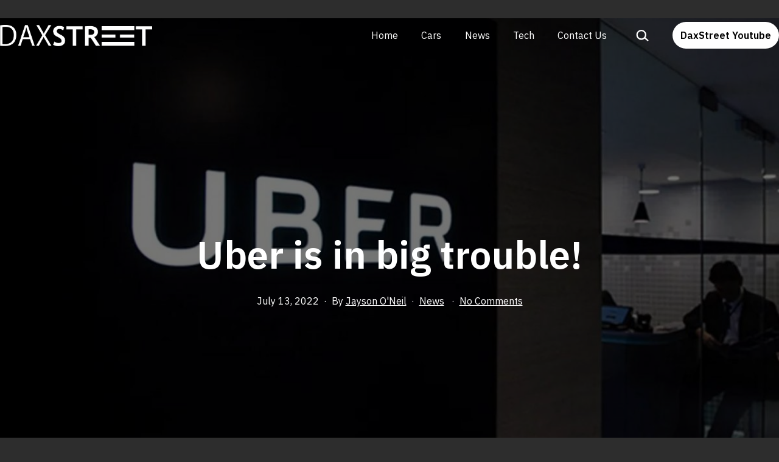

--- FILE ---
content_type: text/html; charset=UTF-8
request_url: https://daxstreet.com/news/84957/uber-is-in-big-trouble/
body_size: 18118
content:
<!doctype html>
<html lang="en-US" prefix="og: https://ogp.me/ns#" >
<head>
	<meta charset="UTF-8" />
	<meta name="viewport" content="width=device-width, initial-scale=1" />
	
<!-- Search Engine Optimization by Rank Math PRO - https://rankmath.com/ -->
<title>Uber is in big trouble! - DAX Street</title>
<meta name="description" content="The Cab service company &quot;Uber&quot; is hitting the headlines for playing a dirty game to pressure the politicians. The company&#039;s officials feel that violence"/>
<meta name="robots" content="follow, index, max-snippet:-1, max-video-preview:-1, max-image-preview:large"/>
<link rel="canonical" href="https://daxstreet.com/news/84957/uber-is-in-big-trouble/" />
<meta property="og:locale" content="en_US" />
<meta property="og:type" content="article" />
<meta property="og:title" content="Uber is in big trouble! - DAX Street" />
<meta property="og:description" content="The Cab service company &quot;Uber&quot; is hitting the headlines for playing a dirty game to pressure the politicians. The company&#039;s officials feel that violence" />
<meta property="og:url" content="https://daxstreet.com/news/84957/uber-is-in-big-trouble/" />
<meta property="og:site_name" content="DAX Street" />
<meta property="article:section" content="News" />
<meta property="og:updated_time" content="2024-03-07T08:51:31+08:00" />
<meta property="og:image" content="https://daxstreet.com/wp-content/uploads/2022/07/uber.jpg" />
<meta property="og:image:secure_url" content="https://daxstreet.com/wp-content/uploads/2022/07/uber.jpg" />
<meta property="og:image:width" content="1200" />
<meta property="og:image:height" content="800" />
<meta property="og:image:alt" content="uber" />
<meta property="og:image:type" content="image/jpeg" />
<meta property="article:published_time" content="2022-07-13T16:28:24+08:00" />
<meta property="article:modified_time" content="2024-03-07T08:51:31+08:00" />
<meta name="twitter:card" content="summary_large_image" />
<meta name="twitter:title" content="Uber is in big trouble! - DAX Street" />
<meta name="twitter:description" content="The Cab service company &quot;Uber&quot; is hitting the headlines for playing a dirty game to pressure the politicians. The company&#039;s officials feel that violence" />
<meta name="twitter:image" content="https://daxstreet.com/wp-content/uploads/2022/07/uber.jpg" />
<meta name="twitter:label1" content="Written by" />
<meta name="twitter:data1" content="Jayson O&#039;Neil" />
<meta name="twitter:label2" content="Time to read" />
<meta name="twitter:data2" content="1 minute" />
<script type="application/ld+json" class="rank-math-schema-pro">{"@context":"https://schema.org","@graph":[{"@type":"Organization","@id":"https://daxstreet.com/#organization","name":"DAX Street"},{"@type":"WebSite","@id":"https://daxstreet.com/#website","url":"https://daxstreet.com","name":"DAX Street","publisher":{"@id":"https://daxstreet.com/#organization"},"inLanguage":"en-US"},{"@type":"ImageObject","@id":"https://daxstreet.com/wp-content/uploads/2022/07/uber.jpg","url":"https://daxstreet.com/wp-content/uploads/2022/07/uber.jpg","width":"1200","height":"800","caption":"uber","inLanguage":"en-US"},{"@type":"BreadcrumbList","@id":"https://daxstreet.com/news/84957/uber-is-in-big-trouble/#breadcrumb","itemListElement":[{"@type":"ListItem","position":"1","item":{"@id":"https://daxstreet.com","name":"Home"}},{"@type":"ListItem","position":"2","item":{"@id":"https://daxstreet.com/category/news/","name":"News"}},{"@type":"ListItem","position":"3","item":{"@id":"https://daxstreet.com/news/84957/uber-is-in-big-trouble/","name":"Uber is in big trouble!"}}]},{"@type":"WebPage","@id":"https://daxstreet.com/news/84957/uber-is-in-big-trouble/#webpage","url":"https://daxstreet.com/news/84957/uber-is-in-big-trouble/","name":"Uber is in big trouble! - DAX Street","datePublished":"2022-07-13T16:28:24+08:00","dateModified":"2024-03-07T08:51:31+08:00","isPartOf":{"@id":"https://daxstreet.com/#website"},"primaryImageOfPage":{"@id":"https://daxstreet.com/wp-content/uploads/2022/07/uber.jpg"},"inLanguage":"en-US","breadcrumb":{"@id":"https://daxstreet.com/news/84957/uber-is-in-big-trouble/#breadcrumb"}},{"@type":"Person","@id":"https://daxstreet.com/author/jayson-oneil/","name":"Jayson O'Neil","url":"https://daxstreet.com/author/jayson-oneil/","image":{"@type":"ImageObject","@id":"https://secure.gravatar.com/avatar/9512d3304fbe803fab6287a5642d18c0e91365850caecfd40203f829a212bccf?s=96&amp;d=mm&amp;r=g","url":"https://secure.gravatar.com/avatar/9512d3304fbe803fab6287a5642d18c0e91365850caecfd40203f829a212bccf?s=96&amp;d=mm&amp;r=g","caption":"Jayson O'Neil","inLanguage":"en-US"},"sameAs":["https://www.linkedin.com/in/jason-o-neil-2b3839156/"],"worksFor":{"@id":"https://daxstreet.com/#organization"}},{"@type":"NewsArticle","headline":"Uber is in big trouble! - DAX Street","datePublished":"2022-07-13T16:28:24+08:00","dateModified":"2024-03-07T08:51:31+08:00","articleSection":"News","author":{"@id":"https://daxstreet.com/author/jayson-oneil/","name":"Jayson O'Neil"},"publisher":{"@id":"https://daxstreet.com/#organization"},"description":"The Cab service company &quot;Uber&quot; is hitting the headlines for playing a dirty game to pressure the politicians. The company&#039;s officials feel that violence","copyrightYear":"2024","copyrightHolder":{"@id":"https://daxstreet.com/#organization"},"name":"Uber is in big trouble! - DAX Street","@id":"https://daxstreet.com/news/84957/uber-is-in-big-trouble/#richSnippet","isPartOf":{"@id":"https://daxstreet.com/news/84957/uber-is-in-big-trouble/#webpage"},"image":{"@id":"https://daxstreet.com/wp-content/uploads/2022/07/uber.jpg"},"inLanguage":"en-US","mainEntityOfPage":{"@id":"https://daxstreet.com/news/84957/uber-is-in-big-trouble/#webpage"}}]}</script>
<!-- /Rank Math WordPress SEO plugin -->

<link rel='dns-prefetch' href='//fonts.googleapis.com' />
<link href='https://fonts.gstatic.com' crossorigin rel='preconnect' />
<link rel="alternate" type="application/rss+xml" title="DAX Street &raquo; Feed" href="https://daxstreet.com/feed/" />
<link rel="alternate" type="application/rss+xml" title="DAX Street &raquo; Comments Feed" href="https://daxstreet.com/comments/feed/" />
<link rel="alternate" type="application/rss+xml" title="DAX Street &raquo; Uber is in big trouble! Comments Feed" href="https://daxstreet.com/news/84957/uber-is-in-big-trouble/feed/" />
<link rel="alternate" title="oEmbed (JSON)" type="application/json+oembed" href="https://daxstreet.com/wp-json/oembed/1.0/embed?url=https%3A%2F%2Fdaxstreet.com%2Fnews%2F84957%2Fuber-is-in-big-trouble%2F" />
<link rel="alternate" title="oEmbed (XML)" type="text/xml+oembed" href="https://daxstreet.com/wp-json/oembed/1.0/embed?url=https%3A%2F%2Fdaxstreet.com%2Fnews%2F84957%2Fuber-is-in-big-trouble%2F&#038;format=xml" />
<style id='wp-img-auto-sizes-contain-inline-css'>
img:is([sizes=auto i],[sizes^="auto," i]){contain-intrinsic-size:3000px 1500px}
/*# sourceURL=wp-img-auto-sizes-contain-inline-css */
</style>
<link rel='stylesheet' id='dashicons-css' href='https://daxstreet.com/wp-includes/css/dashicons.min.css?ver=6.9' media='all' />
<link rel='stylesheet' id='post-views-counter-frontend-css' href='https://daxstreet.com/wp-content/plugins/post-views-counter/css/frontend.min.css?ver=1.5.9' media='all' />
<style id='wp-emoji-styles-inline-css'>

	img.wp-smiley, img.emoji {
		display: inline !important;
		border: none !important;
		box-shadow: none !important;
		height: 1em !important;
		width: 1em !important;
		margin: 0 0.07em !important;
		vertical-align: -0.1em !important;
		background: none !important;
		padding: 0 !important;
	}
/*# sourceURL=wp-emoji-styles-inline-css */
</style>
<link rel='stylesheet' id='wp-block-library-css' href='https://daxstreet.com/wp-includes/css/dist/block-library/style.min.css?ver=6.9' media='all' />
<style id='classic-theme-styles-inline-css'>
/*! This file is auto-generated */
.wp-block-button__link{color:#fff;background-color:#32373c;border-radius:9999px;box-shadow:none;text-decoration:none;padding:calc(.667em + 2px) calc(1.333em + 2px);font-size:1.125em}.wp-block-file__button{background:#32373c;color:#fff;text-decoration:none}
/*# sourceURL=/wp-includes/css/classic-themes.min.css */
</style>
<link rel='stylesheet' id='twentig-blocks-css' href='https://daxstreet.com/wp-content/plugins/twentig/dist/style-index.css?ver=0078103f825eb552f6f7' media='all' />
<style id='twentig-blocks-inline-css'>
@media (width < 652px) { .tw-sm-hidden { display: none !important; }}@media (652px <= width < 1024px) { .tw-md-hidden { display: none !important; }}@media (width >= 1024px) { .tw-lg-hidden { display: none !important; }}
.tw-mt-0{margin-top:0px!important;}.tw-mb-0{margin-bottom:0px!important;}.tw-mt-1{margin-top:5px!important;}.tw-mb-1{margin-bottom:5px!important;}.tw-mt-2{margin-top:10px!important;}.tw-mb-2{margin-bottom:10px!important;}.tw-mt-3{margin-top:15px!important;}.tw-mb-3{margin-bottom:15px!important;}.tw-mt-4{margin-top:20px!important;}.tw-mb-4{margin-bottom:20px!important;}.tw-mt-5{margin-top:30px!important;}.tw-mb-5{margin-bottom:30px!important;}.tw-mt-6{margin-top:40px!important;}.tw-mb-6{margin-bottom:40px!important;}.tw-mt-7{margin-top:50px!important;}.tw-mb-7{margin-bottom:50px!important;}.tw-mt-8{margin-top:60px!important;}.tw-mb-8{margin-bottom:60px!important;}.tw-mt-9{margin-top:80px!important;}.tw-mb-9{margin-bottom:80px!important;}.tw-mt-10{margin-top:100px!important;}.tw-mb-10{margin-bottom:100px!important;}.tw-mt-auto{margin-top:auto!important;}.tw-mb-auto{margin-bottom:auto!important;}
/*# sourceURL=twentig-blocks-inline-css */
</style>
<link rel='stylesheet' id='twenty-twenty-one-custom-color-overrides-css' href='https://daxstreet.com/wp-content/themes/twentytwentyone/assets/css/custom-color-overrides.css?ver=2.1' media='all' />
<style id='twenty-twenty-one-custom-color-overrides-inline-css'>
:root .editor-styles-wrapper{--global--color-background: #2d2d2d;--global--color-primary: #fff;--global--color-secondary: #fff;--button--color-background: #fff;--button--color-text-hover: #fff;--table--stripes-border-color: rgba(240, 240, 240, 0.15);--table--stripes-background-color: rgba(240, 240, 240, 0.15);}
/*# sourceURL=twenty-twenty-one-custom-color-overrides-inline-css */
</style>
<style id='global-styles-inline-css'>
:root{--wp--preset--aspect-ratio--square: 1;--wp--preset--aspect-ratio--4-3: 4/3;--wp--preset--aspect-ratio--3-4: 3/4;--wp--preset--aspect-ratio--3-2: 3/2;--wp--preset--aspect-ratio--2-3: 2/3;--wp--preset--aspect-ratio--16-9: 16/9;--wp--preset--aspect-ratio--9-16: 9/16;--wp--preset--color--black: #000000;--wp--preset--color--cyan-bluish-gray: #abb8c3;--wp--preset--color--white: #FFFFFF;--wp--preset--color--pale-pink: #f78da7;--wp--preset--color--vivid-red: #cf2e2e;--wp--preset--color--luminous-vivid-orange: #ff6900;--wp--preset--color--luminous-vivid-amber: #fcb900;--wp--preset--color--light-green-cyan: #7bdcb5;--wp--preset--color--vivid-green-cyan: #00d084;--wp--preset--color--pale-cyan-blue: #8ed1fc;--wp--preset--color--vivid-cyan-blue: #0693e3;--wp--preset--color--vivid-purple: #9b51e0;--wp--preset--color--dark-gray: #28303D;--wp--preset--color--gray: #39414D;--wp--preset--color--green: #D1E4DD;--wp--preset--color--blue: #D1DFE4;--wp--preset--color--purple: #D1D1E4;--wp--preset--color--red: #E4D1D1;--wp--preset--color--orange: #E4DAD1;--wp--preset--color--yellow: #EEEADD;--wp--preset--color--subtle: #383838;--wp--preset--gradient--vivid-cyan-blue-to-vivid-purple: linear-gradient(135deg,rgb(6,147,227) 0%,rgb(155,81,224) 100%);--wp--preset--gradient--light-green-cyan-to-vivid-green-cyan: linear-gradient(135deg,rgb(122,220,180) 0%,rgb(0,208,130) 100%);--wp--preset--gradient--luminous-vivid-amber-to-luminous-vivid-orange: linear-gradient(135deg,rgb(252,185,0) 0%,rgb(255,105,0) 100%);--wp--preset--gradient--luminous-vivid-orange-to-vivid-red: linear-gradient(135deg,rgb(255,105,0) 0%,rgb(207,46,46) 100%);--wp--preset--gradient--very-light-gray-to-cyan-bluish-gray: linear-gradient(135deg,rgb(238,238,238) 0%,rgb(169,184,195) 100%);--wp--preset--gradient--cool-to-warm-spectrum: linear-gradient(135deg,rgb(74,234,220) 0%,rgb(151,120,209) 20%,rgb(207,42,186) 40%,rgb(238,44,130) 60%,rgb(251,105,98) 80%,rgb(254,248,76) 100%);--wp--preset--gradient--blush-light-purple: linear-gradient(135deg,rgb(255,206,236) 0%,rgb(152,150,240) 100%);--wp--preset--gradient--blush-bordeaux: linear-gradient(135deg,rgb(254,205,165) 0%,rgb(254,45,45) 50%,rgb(107,0,62) 100%);--wp--preset--gradient--luminous-dusk: linear-gradient(135deg,rgb(255,203,112) 0%,rgb(199,81,192) 50%,rgb(65,88,208) 100%);--wp--preset--gradient--pale-ocean: linear-gradient(135deg,rgb(255,245,203) 0%,rgb(182,227,212) 50%,rgb(51,167,181) 100%);--wp--preset--gradient--electric-grass: linear-gradient(135deg,rgb(202,248,128) 0%,rgb(113,206,126) 100%);--wp--preset--gradient--midnight: linear-gradient(135deg,rgb(2,3,129) 0%,rgb(40,116,252) 100%);--wp--preset--gradient--purple-to-yellow: linear-gradient(160deg, #D1D1E4 0%, #EEEADD 100%);--wp--preset--gradient--yellow-to-purple: linear-gradient(160deg, #EEEADD 0%, #D1D1E4 100%);--wp--preset--gradient--green-to-yellow: linear-gradient(160deg, #D1E4DD 0%, #EEEADD 100%);--wp--preset--gradient--yellow-to-green: linear-gradient(160deg, #EEEADD 0%, #D1E4DD 100%);--wp--preset--gradient--red-to-yellow: linear-gradient(160deg, #E4D1D1 0%, #EEEADD 100%);--wp--preset--gradient--yellow-to-red: linear-gradient(160deg, #EEEADD 0%, #E4D1D1 100%);--wp--preset--gradient--purple-to-red: linear-gradient(160deg, #D1D1E4 0%, #E4D1D1 100%);--wp--preset--gradient--red-to-purple: linear-gradient(160deg, #E4D1D1 0%, #D1D1E4 100%);--wp--preset--font-size--small: 18px;--wp--preset--font-size--medium: 22.5px;--wp--preset--font-size--large: 24px;--wp--preset--font-size--x-large: 42px;--wp--preset--font-size--extra-small: 16px;--wp--preset--font-size--normal: 20px;--wp--preset--font-size--h-3: 32px;--wp--preset--font-size--extra-large: 40px;--wp--preset--font-size--h-2: 48px;--wp--preset--font-size--huge: 64px;--wp--preset--font-size--gigantic: 144px;--wp--preset--spacing--20: 0.44rem;--wp--preset--spacing--30: 0.67rem;--wp--preset--spacing--40: 1rem;--wp--preset--spacing--50: 1.5rem;--wp--preset--spacing--60: 2.25rem;--wp--preset--spacing--70: 3.38rem;--wp--preset--spacing--80: 5.06rem;--wp--preset--shadow--natural: 6px 6px 9px rgba(0, 0, 0, 0.2);--wp--preset--shadow--deep: 12px 12px 50px rgba(0, 0, 0, 0.4);--wp--preset--shadow--sharp: 6px 6px 0px rgba(0, 0, 0, 0.2);--wp--preset--shadow--outlined: 6px 6px 0px -3px rgb(255, 255, 255), 6px 6px rgb(0, 0, 0);--wp--preset--shadow--crisp: 6px 6px 0px rgb(0, 0, 0);}:root :where(.is-layout-flow) > :first-child{margin-block-start: 0;}:root :where(.is-layout-flow) > :last-child{margin-block-end: 0;}:root :where(.is-layout-flow) > *{margin-block-start: 24px;margin-block-end: 0;}:root :where(.is-layout-constrained) > :first-child{margin-block-start: 0;}:root :where(.is-layout-constrained) > :last-child{margin-block-end: 0;}:root :where(.is-layout-constrained) > *{margin-block-start: 24px;margin-block-end: 0;}:root :where(.is-layout-flex){gap: 24px;}:root :where(.is-layout-grid){gap: 24px;}body .is-layout-flex{display: flex;}.is-layout-flex{flex-wrap: wrap;align-items: center;}.is-layout-flex > :is(*, div){margin: 0;}body .is-layout-grid{display: grid;}.is-layout-grid > :is(*, div){margin: 0;}.has-black-color{color: var(--wp--preset--color--black) !important;}.has-cyan-bluish-gray-color{color: var(--wp--preset--color--cyan-bluish-gray) !important;}.has-white-color{color: var(--wp--preset--color--white) !important;}.has-pale-pink-color{color: var(--wp--preset--color--pale-pink) !important;}.has-vivid-red-color{color: var(--wp--preset--color--vivid-red) !important;}.has-luminous-vivid-orange-color{color: var(--wp--preset--color--luminous-vivid-orange) !important;}.has-luminous-vivid-amber-color{color: var(--wp--preset--color--luminous-vivid-amber) !important;}.has-light-green-cyan-color{color: var(--wp--preset--color--light-green-cyan) !important;}.has-vivid-green-cyan-color{color: var(--wp--preset--color--vivid-green-cyan) !important;}.has-pale-cyan-blue-color{color: var(--wp--preset--color--pale-cyan-blue) !important;}.has-vivid-cyan-blue-color{color: var(--wp--preset--color--vivid-cyan-blue) !important;}.has-vivid-purple-color{color: var(--wp--preset--color--vivid-purple) !important;}.has-dark-gray-color{color: var(--wp--preset--color--dark-gray) !important;}.has-gray-color{color: var(--wp--preset--color--gray) !important;}.has-green-color{color: var(--wp--preset--color--green) !important;}.has-blue-color{color: var(--wp--preset--color--blue) !important;}.has-purple-color{color: var(--wp--preset--color--purple) !important;}.has-red-color{color: var(--wp--preset--color--red) !important;}.has-orange-color{color: var(--wp--preset--color--orange) !important;}.has-yellow-color{color: var(--wp--preset--color--yellow) !important;}.has-subtle-color{color: var(--wp--preset--color--subtle) !important;}.has-black-background-color{background-color: var(--wp--preset--color--black) !important;}.has-cyan-bluish-gray-background-color{background-color: var(--wp--preset--color--cyan-bluish-gray) !important;}.has-white-background-color{background-color: var(--wp--preset--color--white) !important;}.has-pale-pink-background-color{background-color: var(--wp--preset--color--pale-pink) !important;}.has-vivid-red-background-color{background-color: var(--wp--preset--color--vivid-red) !important;}.has-luminous-vivid-orange-background-color{background-color: var(--wp--preset--color--luminous-vivid-orange) !important;}.has-luminous-vivid-amber-background-color{background-color: var(--wp--preset--color--luminous-vivid-amber) !important;}.has-light-green-cyan-background-color{background-color: var(--wp--preset--color--light-green-cyan) !important;}.has-vivid-green-cyan-background-color{background-color: var(--wp--preset--color--vivid-green-cyan) !important;}.has-pale-cyan-blue-background-color{background-color: var(--wp--preset--color--pale-cyan-blue) !important;}.has-vivid-cyan-blue-background-color{background-color: var(--wp--preset--color--vivid-cyan-blue) !important;}.has-vivid-purple-background-color{background-color: var(--wp--preset--color--vivid-purple) !important;}.has-dark-gray-background-color{background-color: var(--wp--preset--color--dark-gray) !important;}.has-gray-background-color{background-color: var(--wp--preset--color--gray) !important;}.has-green-background-color{background-color: var(--wp--preset--color--green) !important;}.has-blue-background-color{background-color: var(--wp--preset--color--blue) !important;}.has-purple-background-color{background-color: var(--wp--preset--color--purple) !important;}.has-red-background-color{background-color: var(--wp--preset--color--red) !important;}.has-orange-background-color{background-color: var(--wp--preset--color--orange) !important;}.has-yellow-background-color{background-color: var(--wp--preset--color--yellow) !important;}.has-subtle-background-color{background-color: var(--wp--preset--color--subtle) !important;}.has-black-border-color{border-color: var(--wp--preset--color--black) !important;}.has-cyan-bluish-gray-border-color{border-color: var(--wp--preset--color--cyan-bluish-gray) !important;}.has-white-border-color{border-color: var(--wp--preset--color--white) !important;}.has-pale-pink-border-color{border-color: var(--wp--preset--color--pale-pink) !important;}.has-vivid-red-border-color{border-color: var(--wp--preset--color--vivid-red) !important;}.has-luminous-vivid-orange-border-color{border-color: var(--wp--preset--color--luminous-vivid-orange) !important;}.has-luminous-vivid-amber-border-color{border-color: var(--wp--preset--color--luminous-vivid-amber) !important;}.has-light-green-cyan-border-color{border-color: var(--wp--preset--color--light-green-cyan) !important;}.has-vivid-green-cyan-border-color{border-color: var(--wp--preset--color--vivid-green-cyan) !important;}.has-pale-cyan-blue-border-color{border-color: var(--wp--preset--color--pale-cyan-blue) !important;}.has-vivid-cyan-blue-border-color{border-color: var(--wp--preset--color--vivid-cyan-blue) !important;}.has-vivid-purple-border-color{border-color: var(--wp--preset--color--vivid-purple) !important;}.has-dark-gray-border-color{border-color: var(--wp--preset--color--dark-gray) !important;}.has-gray-border-color{border-color: var(--wp--preset--color--gray) !important;}.has-green-border-color{border-color: var(--wp--preset--color--green) !important;}.has-blue-border-color{border-color: var(--wp--preset--color--blue) !important;}.has-purple-border-color{border-color: var(--wp--preset--color--purple) !important;}.has-red-border-color{border-color: var(--wp--preset--color--red) !important;}.has-orange-border-color{border-color: var(--wp--preset--color--orange) !important;}.has-yellow-border-color{border-color: var(--wp--preset--color--yellow) !important;}.has-subtle-border-color{border-color: var(--wp--preset--color--subtle) !important;}.has-vivid-cyan-blue-to-vivid-purple-gradient-background{background: var(--wp--preset--gradient--vivid-cyan-blue-to-vivid-purple) !important;}.has-light-green-cyan-to-vivid-green-cyan-gradient-background{background: var(--wp--preset--gradient--light-green-cyan-to-vivid-green-cyan) !important;}.has-luminous-vivid-amber-to-luminous-vivid-orange-gradient-background{background: var(--wp--preset--gradient--luminous-vivid-amber-to-luminous-vivid-orange) !important;}.has-luminous-vivid-orange-to-vivid-red-gradient-background{background: var(--wp--preset--gradient--luminous-vivid-orange-to-vivid-red) !important;}.has-very-light-gray-to-cyan-bluish-gray-gradient-background{background: var(--wp--preset--gradient--very-light-gray-to-cyan-bluish-gray) !important;}.has-cool-to-warm-spectrum-gradient-background{background: var(--wp--preset--gradient--cool-to-warm-spectrum) !important;}.has-blush-light-purple-gradient-background{background: var(--wp--preset--gradient--blush-light-purple) !important;}.has-blush-bordeaux-gradient-background{background: var(--wp--preset--gradient--blush-bordeaux) !important;}.has-luminous-dusk-gradient-background{background: var(--wp--preset--gradient--luminous-dusk) !important;}.has-pale-ocean-gradient-background{background: var(--wp--preset--gradient--pale-ocean) !important;}.has-electric-grass-gradient-background{background: var(--wp--preset--gradient--electric-grass) !important;}.has-midnight-gradient-background{background: var(--wp--preset--gradient--midnight) !important;}.has-purple-to-yellow-gradient-background{background: var(--wp--preset--gradient--purple-to-yellow) !important;}.has-yellow-to-purple-gradient-background{background: var(--wp--preset--gradient--yellow-to-purple) !important;}.has-green-to-yellow-gradient-background{background: var(--wp--preset--gradient--green-to-yellow) !important;}.has-yellow-to-green-gradient-background{background: var(--wp--preset--gradient--yellow-to-green) !important;}.has-red-to-yellow-gradient-background{background: var(--wp--preset--gradient--red-to-yellow) !important;}.has-yellow-to-red-gradient-background{background: var(--wp--preset--gradient--yellow-to-red) !important;}.has-purple-to-red-gradient-background{background: var(--wp--preset--gradient--purple-to-red) !important;}.has-red-to-purple-gradient-background{background: var(--wp--preset--gradient--red-to-purple) !important;}.has-small-font-size{font-size: var(--wp--preset--font-size--small) !important;}.has-medium-font-size{font-size: var(--wp--preset--font-size--medium) !important;}.has-large-font-size{font-size: var(--wp--preset--font-size--large) !important;}.has-x-large-font-size{font-size: var(--wp--preset--font-size--x-large) !important;}.has-extra-small-font-size{font-size: var(--wp--preset--font-size--extra-small) !important;}.has-normal-font-size{font-size: var(--wp--preset--font-size--normal) !important;}.has-h-3-font-size{font-size: var(--wp--preset--font-size--h-3) !important;}.has-extra-large-font-size{font-size: var(--wp--preset--font-size--extra-large) !important;}.has-h-2-font-size{font-size: var(--wp--preset--font-size--h-2) !important;}.has-huge-font-size{font-size: var(--wp--preset--font-size--huge) !important;}.has-gigantic-font-size{font-size: var(--wp--preset--font-size--gigantic) !important;}
:root :where(.wp-block-pullquote){font-size: 1.5em;line-height: 1.6;}
/*# sourceURL=global-styles-inline-css */
</style>
<link rel='stylesheet' id='ez-toc-css' href='https://daxstreet.com/wp-content/plugins/easy-table-of-contents/assets/css/screen.min.css?ver=2.0.78' media='all' />
<style id='ez-toc-inline-css'>
div#ez-toc-container .ez-toc-title {font-size: 120%;}div#ez-toc-container .ez-toc-title {font-weight: 500;}div#ez-toc-container ul li , div#ez-toc-container ul li a {font-size: 95%;}div#ez-toc-container ul li , div#ez-toc-container ul li a {font-weight: 500;}div#ez-toc-container nav ul ul li {font-size: 90%;}.ez-toc-box-title {font-weight: bold; margin-bottom: 10px; text-align: center; text-transform: uppercase; letter-spacing: 1px; color: #666; padding-bottom: 5px;position:absolute;top:-4%;left:5%;background-color: inherit;transition: top 0.3s ease;}.ez-toc-box-title.toc-closed {top:-25%;}
.ez-toc-container-direction {direction: ltr;}.ez-toc-counter ul{counter-reset: item ;}.ez-toc-counter nav ul li a::before {content: counters(item, '.', decimal) '. ';display: inline-block;counter-increment: item;flex-grow: 0;flex-shrink: 0;margin-right: .2em; float: left; }.ez-toc-widget-direction {direction: ltr;}.ez-toc-widget-container ul{counter-reset: item ;}.ez-toc-widget-container nav ul li a::before {content: counters(item, '.', decimal) '. ';display: inline-block;counter-increment: item;flex-grow: 0;flex-shrink: 0;margin-right: .2em; float: left; }
/*# sourceURL=ez-toc-inline-css */
</style>
<link rel='stylesheet' id='twenty-twenty-one-style-css' href='https://daxstreet.com/wp-content/themes/twentytwentyone/style.css?ver=2.1' media='all' />
<style id='twenty-twenty-one-style-inline-css'>
:root{--global--color-background: #2d2d2d;--global--color-primary: #fff;--global--color-secondary: #fff;--button--color-background: #fff;--button--color-text-hover: #fff;--table--stripes-border-color: rgba(240, 240, 240, 0.15);--table--stripes-background-color: rgba(240, 240, 240, 0.15);}
/*# sourceURL=twenty-twenty-one-style-inline-css */
</style>
<link rel='stylesheet' id='twenty-twenty-one-print-style-css' href='https://daxstreet.com/wp-content/themes/twentytwentyone/assets/css/print.css?ver=2.1' media='print' />
<link rel='stylesheet' id='twentig-twentyone-css' href='https://daxstreet.com/wp-content/plugins/twentig/dist/css/twentytwentyone/style.css?ver=1.9.6' media='all' />
<style id='twentig-twentyone-inline-css'>
.menu-search:last-child{margin-inline-end:var(--primary-nav--padding)}.header-actions .search-form{margin:0;position:relative;max-width:100%}.header-actions .search-submit{background:transparent!important;border:0;position:absolute;padding:2px;right:0;top:50%;margin:-14px 0 0}.header-actions .search-field:placeholder-shown + .search-submit{pointer-events:none}.header-actions .search-field:not(:focus){cursor:pointer}.header-actions .search-field{-webkit-appearance:none;-webkit-border-radius:0;margin:0;font-size:var(--primary-nav--font-size-sub-menu);padding:4px 34px 4px 0;border:0;border-bottom:1px solid transparent;color:currentcolor;background:transparent!important;width:0;transition:width 0.4s ease-in-out,border-color 0.2s ease-in-out}.header-actions .search-field::placeholder{color:currentcolor}.header-actions .search-form:focus-within .search-field{width:200px;border-color:currentcolor}.header-actions .search-field:focus{outline:none}.header-actions .search-field:focus-visible{outline-offset:5px}.rtl .header-actions .search-submit{right:auto;left:0}.rtl .header-actions .search-field{padding:4px 0 4px 34px}.primary-navigation .menu-button a{text-decoration:none!important;padding-inline:16px;font-weight:var(--button--font-weight);font-family:var(--button--font-family);border-radius:var(--button--border-radius);text-transform:none;letter-spacing:normal}#site-navigation .menu-button a,#site-navigation .menu-button a:focus{background-color:var(--header--color-text);color:var(--header--color-background,var(--global--color-background))}#site-navigation .menu-button a:is(:hover,:focus){opacity:0.9;outline-offset:4px!important}.menu-search + .social-item,.social-item + .menu-button{margin-inline-start:25px}.menu-search + .menu-button{margin-inline-start:35px}.header-actions .menu-button:last-child{margin-inline-end:var(--primary-nav--padding)}.header-actions .social-item:first-child{margin-inline-start:calc(0px - var(--primary-nav--padding))}@media (max-width:1023px){.tw-header-padding-small{--header--padding:24px}.menu-button-container{display:flex;padding-inline-end:calc(var(--site--padding) - 20px)}.has-logo .menu-button-container{padding-top:calc(var(--header--padding) + (var(--logo--height) - 45px)/2)}.site-header:not(.has-logo) .menu-button-container{padding-top:calc(var(--header--padding) + var(--branding--title--font-size)*1.2/2 - 22.5px)}.lock-scrolling .site{position:fixed;max-width:100%;width:100%}.site-header .primary-navigation{position:absolute;top:var(--global--admin-bar--height)}.primary-navigation-open .primary-navigation{width:100%;position:fixed;z-index:2}.primary-navigation>.primary-menu-container{display:block;position:fixed;visibility:hidden;opacity:0;top:0;height:100vh;z-index:499;overflow-x:hidden;overflow-y:auto;transform:translateY(var(--global--spacing-vertical));padding:calc(var(--global--spacing-unit)*6) var(--site--padding) var(--global--spacing-horizontal);background-color:var(--header--color-background);margin-inline-start:0}.admin-bar .primary-navigation>.primary-menu-container{top:0}.has-logo .primary-menu-container{padding-top:calc(80px + var(--logo--height))}.has-title-and-tagline .primary-menu-container{padding-top:calc(80px + var(--branding--title--font-size))}.primary-navigation>div>.menu-wrapper{padding-bottom:120px}.primary-navigation>div>.menu-wrapper:not(:last-child){padding-bottom:20px}.primary-navigation>div>.menu-wrapper li{display:block!important;position:relative;width:100%;margin-inline-start:0!important}.header-actions .search-field,.primary-navigation a{font-size:var(--primary-nav--font-size-mobile)}.site-header .primary-navigation .primary-menu-container .menu-wrapper a{padding-inline:0}.primary-navigation .sub-menu .menu-item>a{font-size:var(--primary-nav--font-size-sub-menu-mobile)}ul.header-actions{margin-inline-start:0;padding-bottom:120px;justify-content:flex-start}.header-actions .menu-search{margin:0 0 35px;width:100%}.header-actions .menu-search:last-child{margin-bottom:0}.header-actions .search-field{width:100%;border-color:currentcolor}.header-actions .menu-button{width:100%;margin:0}.header-actions .menu-button a{display:inline-block}.social-item + .menu-button{margin-top:35px}.menu-search + .menu-button{margin-top:15px}.header-actions .social-item{margin-inline-start:calc(0px - var(--primary-nav--padding))}.header-actions .social-item a{padding:var(--primary-nav--padding)}.header-actions .social-item + .social-item{margin-inline-start:0}#site-navigation .sub-menu{position:relative;display:block!important;padding:0;padding-inline-start:20px;margin:0;border:0;top:auto}.site-header .sub-menu-toggle,.site-header .sub-menu::after,.site-header .sub-menu::before{display:none!important}}#colophon{padding:0;max-width:none;color:var(--footer--color-text)}.footer-custom .has-text-color a:not(.wp-block-button__link){color:currentcolor}.footer-custom>:not(.alignfull):not(.alignwide){max-width:var(--responsive--aligndefault-width);margin-inline:auto}.tw-nav-hover-none:not(.tw-header-opaque) .menu-wrapper>li>a:not(:hover):not(:focus){opacity:0.87}.single-post.tw-nav-hover-none:not(.tw-header-opaque) .menu-wrapper>li.current_page_parent>a,.tw-nav-hover-none:not(.tw-header-opaque) #site-navigation .menu-wrapper>li.current-menu-item>a,.tw-nav-hover-none:not(.tw-header-opaque) #site-navigation .menu-wrapper>li.current-page-ancestor>a{opacity:1}body:not(.tw-header-opaque) .site-branding,body:not(.tw-header-opaque):not(.primary-navigation-open) #primary-mobile-menu,body:not(.tw-header-opaque):not(.primary-navigation-open) .header-actions .search-field,body:not(.tw-header-opaque):not(.primary-navigation-open) .header-actions .search-field::placeholder,body:not(.tw-header-opaque):not(.primary-navigation-open) .menu-wrapper>li>a,body:not(.tw-header-opaque):not(.primary-navigation-open) .site-header svg{color:#fff}body:not(.tw-header-opaque):not(.primary-navigation-open) #site-navigation .menu-button a{background-color:#fff!important;color:#000!important}body:not(.tw-header-opaque):not(.primary-navigation-open) #site-navigation .menu-button a:hover{opacity:0.9!important}.logo-primary{visibility:hidden}.logo-primary + .logo-transparent{position:absolute;top:0;left:0;opacity:1;height:auto!important}.tw-header-opaque .logo-primary{visibility:visible}.tw-header-opaque .logo-primary + .logo-transparent{visibility:hidden;opacity:0}.tw-hero-cover .site-content,.tw-hero-cover .site-main{padding-top:0}.singular.tw-hero-cover .has-post-thumbnail .entry-header{min-height:70vh;display:flex;flex-direction:column;justify-content:center;align-items:center;position:relative;padding-top:200px;padding-bottom:calc(var(--global--spacing-vertical)*3);margin-bottom:calc(var(--global--spacing-vertical)*3)}.singular.tw-hero-cover-full .has-post-thumbnail .entry-header{min-height:100vh}.tw-hero-cover .entry-header::before{content:"";position:absolute;top:0;left:0;bottom:0;right:0;z-index:1;background-color:rgba(0,0,0,.54)}.tw-hero-cover .entry-header>*{margin-bottom:0}.tw-hero-cover .post-thumbnail{position:absolute;width:100%;height:100%;top:0;margin:0;max-width:none}.tw-hero-cover .post-thumbnail img{object-fit:cover;width:100%;height:100%;margin:0}.tw-hero-cover .post-thumbnail figcaption{display:none}.tw-hero-cover .entry-header>*:not(.post-thumbnail){position:relative;z-index:2;color:#fff;width:100%}.tw-hero-cover .entry-content>.alignfull:first-child{margin-top:calc(var(--global--spacing-vertical)*-3)}.tw-hero-cover .entry-content>.wp-block-group.alignfull:not(.has-background):first-child{margin-top:0}.tw-hero-cover .entry-header::after{display:none}.tw-hero-cover.tw-header-sticky .site-header{position:fixed}@media (max-width:651px){.tw-hero-cover .has-post-thumbnail .entry-header{padding-top:140px}}.widget-area{font-size:min(var(--footer--font-size),18px);color:var(--widgets--color-text,var(--footer--color-text))}.tw-footer-widgets-bg .widget-area{background-color:var(--widgets--color-background,var(--footer--color-background));max-width:none;padding:calc(var(--global--spacing-vertical)*1.333) calc((100% - var(--responsive--alignwide-width))/2)}.tw-footer-widgets-full .widget-area{padding-inline:var(--responsive--alignfull-padding);max-width:none}.tw-footer-monocolor .widget-area{padding-bottom:calc(var(--global--spacing-vertical)*0.666)}.widget-area .widget a{color:var(--widgets--color-link,var(--footer--color-link))}@media (max-width:481px){.widget-area>*{margin-block:var(--global--spacing-vertical)}}@media only screen and (max-width:1023px){.widget-area{column-gap:40px}}@media only screen and (min-width:822px){.widget-area{grid-template-columns:repeat(1,minmax(0,1fr))}}:root{--error--color:#ff8b85}body[class*=dark-theme] .has-black-background-color a:not(.wp-block-button__link){color:var(--content--color--link,var(--global--color-primary))}body[class*=dark-theme] .is-style-tw-shadow:not(.has-background) a:not(.wp-block-button__link),body[class*=dark-theme] .tw-cols-card-shadow a:not(.wp-block-button__link),body[class*=dark-theme] .tw-cols-card-white a:not(.wp-block-button__link){color:currentcolor}.dark-theme .has-background:not(.has-text-color).has-white-background-color>[class*=__inner-container],.tw-blog-card-shadow[class*=dark-theme] .entry-footer,.tw-blog-card-shadow[class*=dark-theme] .entry-title a,.tw-blog-card-shadow[class*=dark-theme] .hentry{color:#000}.dark-theme .has-background:not(.has-text-color):is(.has-green-background-color,.has-blue-background-color,.has-purple-background-color,.has-red-background-color,.has-orange-background-color,.has-yellow-background-color)>[class*=__inner-container]{--local--color-primary:var(--global--color-background,#000)}.dark-theme .has-background:not(.has-text-color):is(.has-black-background-color,.has-dark-gray-background-color,.has-gray-background-color)>[class*=__inner-container]{--local--color-primary:var(--global--color-primary,#fff)}.site{background-color:var(--global--color-background)}@media only screen and (min-width:2000px){:root{--responsive--alignfull-padding:var(--site--padding);--responsive--aligndefault-width:min(calc(2000px - 2 * var(--site--padding)),var(--max--aligndefault-width));--responsive--alignwide-width:min(calc(2000px - 2 * var(--site--padding)),var(--max--alignwide-width))}.site{max-width:2000px;margin:0 auto}body:not(.tw-header-full) .site-header,body:not(.tw-footer-widgets-full) .widget-area,body:not(.tw-footer-full) .site-footer{max-width:inherit;padding-left:max(calc((2000px - var(--max--alignwide-width)) /2),var(--site--padding));padding-right:max(calc((2000px - var(--max--alignwide-width)) /2),var(--site--padding))}.tw-header-full .site-header{max-width:inherit}}:root{--max--alignwide-width:1400px;--max--aligndefault-width:1000px;--font-base:'IBM Plex Sans',sans-serif;--global--font-size-base:1.25rem;--global--line-height-body:1.6;--font-headings:'IBM Plex Sans',sans-serif;--heading--font-weight:600;--heading--font-weight-page-title:600;--heading--font-weight-strong:600;--widget--font-weight-title:600;--global--font-size-xxl:4rem;--primary-nav--font-size:1rem;--primary-nav--font-weight:400;--button--padding-vertical:12px;--button--padding-horizontal:24px;--button--font-size:var(--global--font-size-sm);--button--border-radius:50px;--button--border-width:1px;--form--border-width:1px;--archive-img-ratio:56.25%;--global--color-primary:#f6f6f8;--global--color-secondary:#f6f6f8;--header--color-background:#0a0a0a;--footer--color-background:#111111;--footer--color-text:#ffffff;--footer--color-link:#ffffff;--footer--color-link-hover:#ffffff}.site-logo .custom-logo{max-width:250px;max-height:none!important}:root{--logo--height:35.35px;--logo--height-mobile:25.45px}.search-form .search-submit,.wp-block-search .wp-block-search__button{border-radius:0}.wp-block-button a.wp-block-button__link:focus,input[type=submit]:focus{outline-offset:2px;outline:1px dotted var(--button--color-background)}.site-footer a,.widget-area a{text-decoration:none}.site-footer a:hover,.widget-area a:hover,.site-footer a:focus,.widget-area a:focus{text-decoration:underline}.footer-navigation-wrapper li a:hover{text-decoration-style:solid}:root{--wp--preset--color--subtle:#383838}:root .has-subtle-background-color,:root .has-subtle-background-background-color{background-color:#383838}:root .has-subtle-color{color:#383838}.site-footer>.site-info,.single .site-main>article>.entry-footer,.page-header,.pagination,.comments-pagination,.wp-block-image.is-style-twentytwentyone-border img,.wp-block-image.is-style-twentytwentyone-image-frame img,.wp-block-latest-posts.is-style-twentytwentyone-latest-posts-borders li,.wp-block-media-text.is-style-twentytwentyone-border,.wp-block-group.is-style-twentytwentyone-border{border-width:1px}input[type=checkbox]:after{left:7px;top:4px}#page input[type=submit],#page .wp-block-button:not(.is-style-outline) .wp-block-button__link:not(.has-background),.wp-block-file .wp-block-file__button{background-color:#ffffff;border-color:#ffffff;color:#18181a}#page .wp-block-button.is-style-outline .wp-block-button__link:not(.has-background):not(.has-text-color){border-color:#ffffff;color:#ffffff}#site-navigation .menu-button a,#site-navigation .menu-button a:focus{background-color:#ffffff;color:#18181a}input[type=submit]:hover,input[type=submit]:focus,input[type=submit]:active,.wp-block-button:not(.is-style-outline) .wp-block-button__link:not(.has-background):hover,.wp-block-button:not(.is-style-outline) .wp-block-button__link:not(.has-background):focus,.wp-block-button:not(.is-style-outline) .wp-block-button__link:not(.has-background):active,.wp-block-button.is-style-outline .wp-block-button__link:not(.has-text-color):hover,.wp-block-button.is-style-outline .wp-block-button__link:not(.has-text-color):focus,.wp-block-button.is-style-outline .wp-block-button__link:not(.has-text-color):active,.wp-block-file .wp-block-file__button:hover,.wp-block-file .wp-block-file__button:focus,.wp-block-file .wp-block-file__button:active{background-color:#e5e5e5!important;border-color:#e5e5e5!important;color:#18181a!important}#site-navigation .menu-button a:hover,#site-navigation .menu-button a:focus{opacity:1;background-color:#e5e5e5!important;color:#18181a!important}@media(max-width:651px){.site-logo .custom-logo{max-width:180px;max-height:none!important}}
/*# sourceURL=twentig-twentyone-inline-css */
</style>
<link rel='stylesheet' id='twentig-twentyone-fonts-css' href='https://fonts.googleapis.com/css2?family=IBM+Plex+Sans%3Aital%2Cwght%400%2C400%3B0%2C600%3B0%2C700%3B1%2C400&#038;display=swap' media='all' />
<script src="https://daxstreet.com/wp-includes/js/jquery/jquery.min.js?ver=3.7.1" id="jquery-core-js"></script>
<script src="https://daxstreet.com/wp-includes/js/jquery/jquery-migrate.min.js?ver=3.4.1" id="jquery-migrate-js"></script>
<script id="twenty-twenty-one-ie11-polyfills-js-after">
( Element.prototype.matches && Element.prototype.closest && window.NodeList && NodeList.prototype.forEach ) || document.write( '<script src="https://daxstreet.com/wp-content/themes/twentytwentyone/assets/js/polyfills.js?ver=2.1"></scr' + 'ipt>' );
//# sourceURL=twenty-twenty-one-ie11-polyfills-js-after
</script>
<script src="https://daxstreet.com/wp-content/themes/twentytwentyone/assets/js/primary-navigation.js?ver=2.1" id="twenty-twenty-one-primary-navigation-script-js" defer data-wp-strategy="defer"></script>
<link rel="https://api.w.org/" href="https://daxstreet.com/wp-json/" /><link rel="alternate" title="JSON" type="application/json" href="https://daxstreet.com/wp-json/wp/v2/posts/84957" /><link rel="EditURI" type="application/rsd+xml" title="RSD" href="https://daxstreet.com/xmlrpc.php?rsd" />
<meta name="generator" content="WordPress 6.9" />
<link rel='shortlink' href='https://daxstreet.com/?p=84957' />
<noscript><style>.tw-block-animation{opacity:1;transform:none;clip-path:none;}</style></noscript>
<style id="custom-background-css">
body.custom-background { background-color: #2d2d2d; }
</style>
	<link rel="icon" href="https://daxstreet.com/wp-content/uploads/2020/10/cropped-dax-Copy-32x32.png" sizes="32x32" />
<link rel="icon" href="https://daxstreet.com/wp-content/uploads/2020/10/cropped-dax-Copy-192x192.png" sizes="192x192" />
<link rel="apple-touch-icon" href="https://daxstreet.com/wp-content/uploads/2020/10/cropped-dax-Copy-180x180.png" />
<meta name="msapplication-TileImage" content="https://daxstreet.com/wp-content/uploads/2020/10/cropped-dax-Copy-270x270.png" />
		<style id="wp-custom-css">
			.single .site-main > article > .entry-footer {
    margin-top: calc(var(--global--spacing-vertical)*1);
    margin-bottom: calc(var(--global--spacing-vertical)*1);
}
/*css/
/* Add responsive styles for mobile */
@media (max-width: 767px) {
  table {
    width: 100%;
    border-collapse: collapse;
  }
  td {
    display: block;
    padding: 10px;
    text-align: center;
  }
  td img {
    width: 100%;
    height: auto;
  }
  td strong {
    display: block;
    margin-top: 10px;
  }
  td span {
    background-color: red !important;
    color: white !important;
    display: inline !important;
  }
}
/* Contain the table within the bounds */
table {
  max-width: 100%;
  overflow-x: auto;
}

		</style>
			<meta name="google-site-verification" content="QxdACFvGNw4lYkfA_HLbNJjvJV-GUM6D7dcRxgAnhGM" />
	<!-- Google tag (gtag.js) -->
<script async src="https://www.googletagmanager.com/gtag/js?id=G-TMYKZM57NV"></script>
<script>
  window.dataLayer = window.dataLayer || [];
  function gtag(){dataLayer.push(arguments);}
  gtag('js', new Date());

  gtag('config', 'G-TMYKZM57NV');
</script>
	<meta name="p:domain_verify" content="fcd7fc1feb776adf96040f8dd0b9d6f0"/>
	<script data-grow-initializer="">!(function(){window.growMe||((window.growMe=function(e){window.growMe._.push(e);}),(window.growMe._=[]));var e=document.createElement("script");(e.type="text/javascript"),(e.src="https://faves.grow.me/main.js"),(e.defer=!0),e.setAttribute("data-grow-faves-site-id","U2l0ZTphNTU3NWQyMS1hOGU4LTRjNTctODA2NC1mZjhhYjJlYmEwNTM=");var t=document.getElementsByTagName("script")[0];t.parentNode.insertBefore(e,t);})();</script>
	<script type="text/javascript" async="async" data-noptimize="1" data-cfasync="false" src="//scripts.scriptwrapper.com/tags/a5575d21-a8e8-4c57-8064-ff8ab2eba053.js"></script>
</head>

<body class="wp-singular post-template-default single single-post postid-84957 single-format-standard custom-background wp-custom-logo wp-embed-responsive wp-theme-twentytwentyone no-js singular has-main-navigation tw-header-layout-menu-right tw-header-full tw-header-bg tw-header-sticky tw-header-break-tablet tw-header-padding-medium tw-nav-spacing-large tw-nav-hover-border tw-footer-bg tw-footer-full tw-footer-widgets-bg tw-footer-monocolor tw-link-minimal dark-theme tw-no-meta-label tw-hero-cover-full tw-hero-cover tw-title-text-width tw-title-center tw-title-no-border tw-header-light">
<div id="page" class="site">
	<a class="skip-link screen-reader-text" href="#content">
		Skip to content	</a>

	
<header id="masthead" class="site-header has-logo has-menu">

	

<div class="site-branding">

			<div class="site-logo"><a href="https://daxstreet.com/" class="custom-logo-link" rel="home"><img width="693" height="98" src="https://daxstreet.com/wp-content/uploads/2022/11/DaxStreet.png" class="custom-logo" alt="DAX Street" decoding="async" fetchpriority="high" srcset="https://daxstreet.com/wp-content/uploads/2022/11/DaxStreet.png 693w, https://daxstreet.com/wp-content/uploads/2022/11/DaxStreet-300x42.png 300w" sizes="(max-width: 693px) 100vw, 693px" /></a></div>
	
						<p class="screen-reader-text"><a href="https://daxstreet.com/">DAX Street</a></p>
			
	</div><!-- .site-branding -->
	
	<nav id="site-navigation" class="primary-navigation" aria-label="Primary menu">
		<div class="menu-button-container">
			<button id="primary-mobile-menu" class="button" aria-controls="primary-menu-list" aria-expanded="false">
				<span class="dropdown-icon open">Menu					<svg class="svg-icon" width="24" height="24" aria-hidden="true" role="img" focusable="false" viewBox="0 0 24 24" fill="none" xmlns="http://www.w3.org/2000/svg"><path fill-rule="evenodd" clip-rule="evenodd" d="M4.5 6H19.5V7.5H4.5V6ZM4.5 12H19.5V13.5H4.5V12ZM19.5 18H4.5V19.5H19.5V18Z" fill="currentColor"/></svg>				</span>
				<span class="dropdown-icon close">Close					<svg class="svg-icon" width="24" height="24" aria-hidden="true" role="img" focusable="false" viewBox="0 0 24 24" fill="none" xmlns="http://www.w3.org/2000/svg"><path fill-rule="evenodd" clip-rule="evenodd" d="M12 10.9394L5.53033 4.46973L4.46967 5.53039L10.9393 12.0001L4.46967 18.4697L5.53033 19.5304L12 13.0607L18.4697 19.5304L19.5303 18.4697L13.0607 12.0001L19.5303 5.53039L18.4697 4.46973L12 10.9394Z" fill="currentColor"/></svg>				</span>
			</button><!-- #primary-mobile-menu -->
		</div><!-- .menu-button-container -->
		<div class="primary-menu-container"><ul id="primary-menu-list" class="menu-wrapper"><li id="menu-item-29" class="menu-item menu-item-type-custom menu-item-object-custom menu-item-home menu-item-29"><a href="https://daxstreet.com">Home</a></li>
<li id="menu-item-2638" class="menu-item menu-item-type-taxonomy menu-item-object-category menu-item-2638"><a href="https://daxstreet.com/category/cars/">Cars</a></li>
<li id="menu-item-2639" class="menu-item menu-item-type-taxonomy menu-item-object-category current-post-ancestor current-menu-parent current-post-parent menu-item-2639"><a href="https://daxstreet.com/category/news/">News</a></li>
<li id="menu-item-2640" class="menu-item menu-item-type-taxonomy menu-item-object-category menu-item-2640"><a href="https://daxstreet.com/category/tech/">Tech</a></li>
<li id="menu-item-244808" class="menu-item menu-item-type-post_type menu-item-object-page menu-item-244808"><a href="https://daxstreet.com/contact-us/">Contact Us</a></li>
</ul><ul class="header-actions"><li class="menu-search">		<form role="search" method="get" class="search-form" action="https://daxstreet.com/">
			<label for="search-form-1" class="screen-reader-text">Search&hellip;</label>
			<input type="search" autocomplete="off" id="search-form-1" placeholder="Search&hellip;" class="search-field" value="" name="s" />
			<button type="submit" class="search-submit" aria-label="Search">
				<svg xmlns="http://www.w3.org/2000/svg" width="24" height="24" viewBox="0 0 24 24"><path d="M1.5 11.4a8.323 8.323 0 008.25 8.25 7.86 7.86 0 005.4-2.1l5.1 4.35 1.5-1.65-5.1-4.5a7.937 7.937 0 001.35-4.5A8.323 8.323 0 009.75 3a8.355 8.355 0 00-8.25 8.4zm2.25-.15a6 6 0 116 6 6.018 6.018 0 01-6-6z"/></svg>
			</button>
		</form>

		</li><li id="menu-item-245188" class="menu-item menu-item-type-custom menu-item-object-custom menu-button menu-item-245188"><a href="https://www.youtube.com/channel/UCAYiCmKKnDLojd9NrHZx7HQ">DaxStreet Youtube</a></li>
</ul></div>	</nav><!-- #site-navigation -->
	
</header><!-- #masthead -->

	<div id="content" class="site-content">
		<div id="primary" class="content-area">
			<main id="main" class="site-main">

<article id="post-84957" class="post-84957 post type-post status-publish format-standard has-post-thumbnail hentry category-news entry">

	<header class="entry-header alignwide">
		<h1 class="entry-title">Uber is in big trouble!</h1>		
		<div class="entry-top-meta"><span class="posted-on"><span class="screen-reader-text">Published </span><time class="entry-date published updated" datetime="2022-07-13T16:28:24+08:00">July 13, 2022</time></span><span class="byline">By <a href="https://daxstreet.com/author/jayson-oneil/" rel="author">Jayson O&#039;Neil</a></span><span class="cat-links"><span class="screen-reader-text">Categorized as </span><a href="https://daxstreet.com/category/news/" rel="category tag">News</a> </span>		<span class="comment-link">
			<a href="https://daxstreet.com/news/84957/uber-is-in-big-trouble/#respond">No Comments<span class="screen-reader-text"> on Uber is in big trouble!</span></a>		</span>	
		</div>		
					<figure class="post-thumbnail">
				<img width="1200" height="800" src="https://daxstreet.com/wp-content/uploads/2022/07/uber.jpg" class="attachment-full size-full wp-post-image" alt="uber" decoding="async" srcset="https://daxstreet.com/wp-content/uploads/2022/07/uber.jpg 1200w, https://daxstreet.com/wp-content/uploads/2022/07/uber-300x200.jpg 300w, https://daxstreet.com/wp-content/uploads/2022/07/uber-1024x683.jpg 1024w, https://daxstreet.com/wp-content/uploads/2022/07/uber-768x512.jpg 768w, https://daxstreet.com/wp-content/uploads/2022/07/uber-150x100.jpg 150w, https://daxstreet.com/wp-content/uploads/2022/07/uber-750x500.jpg 750w, https://daxstreet.com/wp-content/uploads/2022/07/uber-1140x760.jpg 1140w" sizes="100vw" />									<figcaption class="wp-caption-text">CC: Uber</figcaption>
							</figure><!-- .post-thumbnail -->

			
					</header><!-- .entry-header -->

	<div class="entry-content">
		<p><span data-preserver-spaces="true">The Cab service company &#8220;</span><span data-preserver-spaces="true">Uber</span><span data-preserver-spaces="true">&#8221; is hitting the headlines for playing a dirty game to pressure the politicians. The company&#8217;s officials feel that violence guarantees success and can be worth it. On 10th July 2022, a newspaper company leaked some official documents from Uber. These documents had conversations and different attempts to lobby different personalities.</span></p>
<p><span data-preserver-spaces="true">This all started when the company was about to fall into the global market. Over the past few years, there has been news about the riders physically assaulting Uber drivers. While Uber wanted to expand, the assault matters were getting pretty serious. The rules and taxation imposed by the government came as a hit and hampered the growth and expansion of the company.</span></p>
<p>Also Read: <a data-mil="84957" href="https://daxstreet.com/news/82306/can-mercedes-win-f1-this-year/">Can Mercedes win F1 this year?</a></p>
<div id="ez-toc-container" class="ez-toc-v2_0_78 counter-hierarchy ez-toc-counter ez-toc-black ez-toc-container-direction">
<div class="ez-toc-title-container">
<p class="ez-toc-title" style="cursor:inherit">Table of Contents</p>
<span class="ez-toc-title-toggle"><a href="#" class="ez-toc-pull-right ez-toc-btn ez-toc-btn-xs ez-toc-btn-default ez-toc-toggle" aria-label="Toggle Table of Content"><span class="ez-toc-js-icon-con"><span class=""><span class="eztoc-hide" style="display:none;">Toggle</span><span class="ez-toc-icon-toggle-span"><svg style="fill: #999;color:#999" xmlns="http://www.w3.org/2000/svg" class="list-377408" width="20px" height="20px" viewBox="0 0 24 24" fill="none"><path d="M6 6H4v2h2V6zm14 0H8v2h12V6zM4 11h2v2H4v-2zm16 0H8v2h12v-2zM4 16h2v2H4v-2zm16 0H8v2h12v-2z" fill="currentColor"></path></svg><svg style="fill: #999;color:#999" class="arrow-unsorted-368013" xmlns="http://www.w3.org/2000/svg" width="10px" height="10px" viewBox="0 0 24 24" version="1.2" baseProfile="tiny"><path d="M18.2 9.3l-6.2-6.3-6.2 6.3c-.2.2-.3.4-.3.7s.1.5.3.7c.2.2.4.3.7.3h11c.3 0 .5-.1.7-.3.2-.2.3-.5.3-.7s-.1-.5-.3-.7zM5.8 14.7l6.2 6.3 6.2-6.3c.2-.2.3-.5.3-.7s-.1-.5-.3-.7c-.2-.2-.4-.3-.7-.3h-11c-.3 0-.5.1-.7.3-.2.2-.3.5-.3.7s.1.5.3.7z"/></svg></span></span></span></a></span></div>
<nav><ul class='ez-toc-list ez-toc-list-level-1 eztoc-toggle-hide-by-default' ><li class='ez-toc-page-1 ez-toc-heading-level-3'><a class="ez-toc-link ez-toc-heading-1" href="#Background_of_the_story" >Background of the story</a></li><li class='ez-toc-page-1 ez-toc-heading-level-3'><a class="ez-toc-link ez-toc-heading-2" href="#Recent_Reports" >Recent Reports</a></li></ul></nav></div>
<h3><span class="ez-toc-section" id="Background_of_the_story"></span>Background of the story<span class="ez-toc-section-end"></span></h3>
<p><span data-preserver-spaces="true">It has been over five years since Uber drivers have faced physical attacks by riders worldwide. In 2016, riders attacked 15,000 drivers in Europe. These drivers were getting punched or beaten up by the riders. Several protests took place, making Uber the talk of the town. Uber took this opportunity to pressure the government to rewrite the laws preventing them from expanding. The Uber chief executive, </span><span data-preserver-spaces="true">Travis Kalanick,</span><span data-preserver-spaces="true"> mentioned civil disobedience in his thread of messages. </span></p>
<p><span data-preserver-spaces="true">He also stated something about Fifteen thousand drivers and fifty thousand riders, but the messages were unclear. Wanting to use the controversy to their benefit, Kalanick also said that the violence faced by their drivers was worth it so they could focus on expansion. All of this unclear information led to the outcome of Uber being the bad guy here.</span></p>
<h3><span class="ez-toc-section" id="Recent_Reports"></span>Recent Reports<span class="ez-toc-section-end"></span></h3>
<figure id="attachment_84996" aria-describedby="caption-attachment-84996" style="width: 1200px" class="wp-caption aligncenter"><img decoding="async" class="size-full wp-image-84996" src="https://daxstreet.com/wp-content/uploads/2022/07/Uber-leaks.jpg" alt="Uber leaks" width="1200" height="800" srcset="https://daxstreet.com/wp-content/uploads/2022/07/Uber-leaks.jpg 1200w, https://daxstreet.com/wp-content/uploads/2022/07/Uber-leaks-300x200.jpg 300w, https://daxstreet.com/wp-content/uploads/2022/07/Uber-leaks-1024x683.jpg 1024w, https://daxstreet.com/wp-content/uploads/2022/07/Uber-leaks-768x512.jpg 768w, https://daxstreet.com/wp-content/uploads/2022/07/Uber-leaks-150x100.jpg 150w, https://daxstreet.com/wp-content/uploads/2022/07/Uber-leaks-750x500.jpg 750w, https://daxstreet.com/wp-content/uploads/2022/07/Uber-leaks-1140x760.jpg 1140w" sizes="(max-width: 1200px) 100vw, 1200px" /><figcaption id="caption-attachment-84996" class="wp-caption-text">CC: Times of Malta</figcaption></figure>
<p>In the latest reports, it was also found that over 124,000 Uber documents were leaked. According to the sources, these documents had secretly operated attempts. They also had leaked conversations with the co-founder Travis Kalanick. The documents focused on how the officials broke the laws and lobbied the government. When the police raided their protests, Uber used a kill-switch. This switch helped to terminate the protest so that the police couldn&#8217;t see the data. From these violent actions, Uber wanted to gain public sympathy. So, it could help them in relaxations of laws for their expansion. Eventually, it led to trouble for Uber.</p>
<p>Also Read: <a data-mil="84957" href="https://daxstreet.com/cars/79261/5-cars-that-might-defeat-musks-tesla/">5 Cars That Might Defeat Musk’s Tesla</a></p>
	</div><!-- .entry-content -->

	<footer class="entry-footer default-max-width">
		<div class="posted-by"><span class="posted-on"><span class="screen-reader-text">Published </span><time class="entry-date published updated" datetime="2022-07-13T16:28:24+08:00">July 13, 2022</time></span></div>	</footer><!-- .entry-footer -->

				<div class="author-bio show-avatars">
		<img alt='' src='https://secure.gravatar.com/avatar/9512d3304fbe803fab6287a5642d18c0e91365850caecfd40203f829a212bccf?s=85&#038;d=mm&#038;r=g' srcset='https://secure.gravatar.com/avatar/9512d3304fbe803fab6287a5642d18c0e91365850caecfd40203f829a212bccf?s=170&#038;d=mm&#038;r=g 2x' class='avatar avatar-85 photo' height='85' width='85' decoding='async'/>		<div class="author-bio-content">
			<h2 class="author-title">
			By Jayson O'Neil			</h2><!-- .author-title -->
			<p class="author-description"> Jayson is a car-o-holic, and you will often find him writing about cars &amp; bikes here at DaxStreet. You can reach out to him at <a href="/cdn-cgi/l/email-protection" class="__cf_email__" data-cfemail="0c466d754c686d747f787e696978226f6361">[email&#160;protected]</a></p><!-- .author-description -->
			<a class="author-link" href="https://daxstreet.com/author/jayson-oneil/" rel="author">View all of Jayson O'Neil&#039;s posts.</a>		</div><!-- .author-bio-content -->
	</div><!-- .author-bio -->
		
</article><!-- #post-84957 -->

<div id="comments" class="comments-area default-max-width show-avatars">

	
		<div id="respond" class="comment-respond">
		<h2 id="reply-title" class="comment-reply-title">Leave a comment <small><a rel="nofollow" id="cancel-comment-reply-link" href="/news/84957/uber-is-in-big-trouble/#respond" style="display:none;">Cancel reply</a></small></h2><form action="https://daxstreet.com/wp-comments-post.php" method="post" id="commentform" class="comment-form"><p class="comment-notes"><span id="email-notes">Your email address will not be published.</span> <span class="required-field-message">Required fields are marked <span class="required">*</span></span></p><p class="comment-form-comment"><label for="comment">Comment <span class="required">*</span></label> <textarea id="comment" name="comment" cols="45" rows="5" maxlength="65525" required></textarea></p><p class="comment-form-author"><label for="author">Name <span class="required">*</span></label> <input id="author" name="author" type="text" value="" size="30" maxlength="245" autocomplete="name" required /></p>
<p class="comment-form-email"><label for="email">Email <span class="required">*</span></label> <input id="email" name="email" type="email" value="" size="30" maxlength="100" aria-describedby="email-notes" autocomplete="email" required /></p>
<p class="comment-form-url"><label for="url">Website</label> <input id="url" name="url" type="url" value="" size="30" maxlength="200" autocomplete="url" /></p>
<p class="form-submit"><input name="submit" type="submit" id="submit" class="submit" value="Post Comment" /> <input type='hidden' name='comment_post_ID' value='84957' id='comment_post_ID' />
<input type='hidden' name='comment_parent' id='comment_parent' value='0' />
</p></form>	</div><!-- #respond -->
	
</div><!-- #comments -->

			</main><!-- #main -->

			
			</div><!-- #primary -->
	</div><!-- #content -->

	
	<aside class="widget-area">
		<section id="block-6" class="widget widget_block">
<h4 class="wp-block-heading has-text-align-center has-h-3-font-size">Reach out to us at <a href="/cdn-cgi/l/email-protection" class="__cf_email__" data-cfemail="46282331350622273e3532342323326825292b">[email&#160;protected]</a></h4>
</section>	</aside><!-- .widget-area -->

	
			<footer id="colophon" class="site-footer footer-custom">
			
<div class="wp-block-uagb-container uagb-block-5f7e9f00 alignfull uagb-is-root-container"><nav class="has-background has-#ffffff-background-color items-justified-center wp-block-navigation is-horizontal is-content-justification-center is-layout-flex wp-container-core-navigation-is-layout-ecd33c62 wp-block-navigation-is-layout-flex tw-gap-medium" aria-label="footer"><ul class="wp-block-navigation__container has-background has-#ffffff-background-color items-justified-center wp-block-navigation"><li class=" wp-block-navigation-item wp-block-navigation-link"><a class="wp-block-navigation-item__content"  href="https://daxstreet.com/about-us/"><span class="wp-block-navigation-item__label">About Us</span></a></li><li class=" wp-block-navigation-item wp-block-navigation-link"><a class="wp-block-navigation-item__content"  href="https://daxstreet.com/contact-us/"><span class="wp-block-navigation-item__label">Contact Us</span></a></li><li class=" wp-block-navigation-item wp-block-navigation-link"><a class="wp-block-navigation-item__content"  href="https://daxstreet.com/rss-feed/"><span class="wp-block-navigation-item__label">RSS Feed</span></a></li><li class=" wp-block-navigation-item wp-block-navigation-link"><a class="wp-block-navigation-item__content"  href="https://daxstreet.com/verification-and-fact-checking-policy/"><span class="wp-block-navigation-item__label">Verification and Fact-Checking Policy</span></a></li><li class=" wp-block-navigation-item wp-block-navigation-link"><a class="wp-block-navigation-item__content"  href="https://daxstreet.com/privacy-policy/"><span class="wp-block-navigation-item__label">Privacy Policy</span></a></li><li class=" wp-block-navigation-item wp-block-navigation-link"><a class="wp-block-navigation-item__content"  href="https://daxstreet.com/reader-engagement-feedback-policy/"><span class="wp-block-navigation-item__label">Reader Engagement &#038; Feedback Policy</span></a></li><li class=" wp-block-navigation-item wp-block-navigation-link"><a class="wp-block-navigation-item__content"  href="https://daxstreet.com/terms-of-service/"><span class="wp-block-navigation-item__label">Terms Of Service</span></a></li><li class=" wp-block-navigation-item wp-block-navigation-link"><a class="wp-block-navigation-item__content"  href="https://daxstreet.com/ownership-funding-information/"><span class="wp-block-navigation-item__label">Ownership &#038; Funding Information</span></a></li><li class=" wp-block-navigation-item wp-block-navigation-link"><a class="wp-block-navigation-item__content"  href="https://daxstreet.com/ethics-policy-mission/"><span class="wp-block-navigation-item__label">Ethics Policy &#038; Mission</span></a></li><li class=" wp-block-navigation-item wp-block-navigation-link"><a class="wp-block-navigation-item__content"  href="https://daxstreet.com/editorial-policy/"><span class="wp-block-navigation-item__label">Editorial Policy</span></a></li><li class=" wp-block-navigation-item wp-block-navigation-link"><a class="wp-block-navigation-item__content"  href="https://daxstreet.com/dmca/"><span class="wp-block-navigation-item__label">DMCA</span></a></li><li class=" wp-block-navigation-item wp-block-navigation-link"><a class="wp-block-navigation-item__content"  href="https://daxstreet.com/diversity-corrections-policy/"><span class="wp-block-navigation-item__label">Diversity &#038; Corrections Policy</span></a></li><li class=" wp-block-navigation-item wp-block-navigation-link"><a class="wp-block-navigation-item__content"  href="https://daxstreet.com/disclaimer/"><span class="wp-block-navigation-item__label">Disclaimer</span></a></li><li class=" wp-block-navigation-item wp-block-navigation-link"><a class="wp-block-navigation-item__content"  href="https://daxstreet.com/cookie-policy/"><span class="wp-block-navigation-item__label">Cookie Policy</span></a></li></ul></nav></div>



<hr class="wp-block-separator has-alpha-channel-opacity"/>



<div class="wp-block-uagb-container uagb-block-7363888f alignfull uagb-is-root-container">
<div class="wp-block-columns is-layout-flex wp-container-core-columns-is-layout-d0b3c9c8 wp-block-columns-is-layout-flex">
<div class="wp-block-column is-vertically-aligned-center is-layout-flow wp-block-column-is-layout-flow">
<center><img loading="lazy" decoding="async" src="https://daxstreet.com/wp-content/uploads/2022/11/DaxStreet.png" height="70" width="300">



<p class="has-text-align-center tw-mt-0" style="padding-top:0px;padding-right:0px;padding-bottom:0px;padding-left:0px">Copyright © 2022 DaxStreet. All Rights Reserved.</p>
</div>



<div class="wp-block-column is-layout-flow wp-block-column-is-layout-flow">
<h2 class="has-text-align-center wp-block-heading">About Us</h2>



<p>The DaxStreet family includes members from all corners of the world that work day and night to provide the best among the rest, just for you.</p>
</div>
</div>



<hr class="wp-block-separator has-alpha-channel-opacity"/>
</div>



<div class="wp-block-columns is-layout-flex wp-container-core-columns-is-layout-d0b3c9c8 wp-block-columns-is-layout-flex">
<div class="wp-block-column is-layout-flow wp-block-column-is-layout-flow">
<p class="has-text-align-center"><strong>© 2022 Dax Street</strong></p>
</div>
</div>
				
		</footer><!-- #site-footer -->

	
	</div><!-- #page -->

	<script data-cfasync="false" src="/cdn-cgi/scripts/5c5dd728/cloudflare-static/email-decode.min.js"></script><script type="speculationrules">
{"prefetch":[{"source":"document","where":{"and":[{"href_matches":"/*"},{"not":{"href_matches":["/wp-*.php","/wp-admin/*","/wp-content/uploads/*","/wp-content/*","/wp-content/plugins/*","/wp-content/themes/twentytwentyone/*","/*\\?(.+)"]}},{"not":{"selector_matches":"a[rel~=\"nofollow\"]"}},{"not":{"selector_matches":".no-prefetch, .no-prefetch a"}}]},"eagerness":"conservative"}]}
</script>
<script>document.body.classList.remove("no-js");</script>	<script>
	if ( -1 !== navigator.userAgent.indexOf( 'MSIE' ) || -1 !== navigator.appVersion.indexOf( 'Trident/' ) ) {
		document.body.classList.add( 'is-IE' );
	}
	</script>
		<script>
	(function() {
		document.addEventListener( 'click', function( event ) {
			if ( event.target.hash && event.target.hash.includes( '#' ) && ! document.getElementById( 'site-navigation' ).contains( event.target ) ) {
				var mobileButton = document.getElementById( 'primary-mobile-menu' );
				twentytwentyoneToggleAriaExpanded( mobileButton );
			}
		} );
	})();
	</script>
	<style id='core-block-supports-inline-css'>
.wp-container-core-navigation-is-layout-ecd33c62{justify-content:center;}.wp-container-core-columns-is-layout-d0b3c9c8{flex-wrap:nowrap;}
/*# sourceURL=core-block-supports-inline-css */
</style>
<script id="ez-toc-scroll-scriptjs-js-extra">
var eztoc_smooth_local = {"scroll_offset":"30","add_request_uri":"","add_self_reference_link":""};
//# sourceURL=ez-toc-scroll-scriptjs-js-extra
</script>
<script src="https://daxstreet.com/wp-content/plugins/easy-table-of-contents/assets/js/smooth_scroll.min.js?ver=2.0.78" id="ez-toc-scroll-scriptjs-js"></script>
<script src="https://daxstreet.com/wp-content/plugins/easy-table-of-contents/vendor/js-cookie/js.cookie.min.js?ver=2.2.1" id="ez-toc-js-cookie-js"></script>
<script src="https://daxstreet.com/wp-content/plugins/easy-table-of-contents/vendor/sticky-kit/jquery.sticky-kit.min.js?ver=1.9.2" id="ez-toc-jquery-sticky-kit-js"></script>
<script id="ez-toc-js-js-extra">
var ezTOC = {"smooth_scroll":"1","visibility_hide_by_default":"1","scroll_offset":"30","fallbackIcon":"\u003Cspan class=\"\"\u003E\u003Cspan class=\"eztoc-hide\" style=\"display:none;\"\u003EToggle\u003C/span\u003E\u003Cspan class=\"ez-toc-icon-toggle-span\"\u003E\u003Csvg style=\"fill: #999;color:#999\" xmlns=\"http://www.w3.org/2000/svg\" class=\"list-377408\" width=\"20px\" height=\"20px\" viewBox=\"0 0 24 24\" fill=\"none\"\u003E\u003Cpath d=\"M6 6H4v2h2V6zm14 0H8v2h12V6zM4 11h2v2H4v-2zm16 0H8v2h12v-2zM4 16h2v2H4v-2zm16 0H8v2h12v-2z\" fill=\"currentColor\"\u003E\u003C/path\u003E\u003C/svg\u003E\u003Csvg style=\"fill: #999;color:#999\" class=\"arrow-unsorted-368013\" xmlns=\"http://www.w3.org/2000/svg\" width=\"10px\" height=\"10px\" viewBox=\"0 0 24 24\" version=\"1.2\" baseProfile=\"tiny\"\u003E\u003Cpath d=\"M18.2 9.3l-6.2-6.3-6.2 6.3c-.2.2-.3.4-.3.7s.1.5.3.7c.2.2.4.3.7.3h11c.3 0 .5-.1.7-.3.2-.2.3-.5.3-.7s-.1-.5-.3-.7zM5.8 14.7l6.2 6.3 6.2-6.3c.2-.2.3-.5.3-.7s-.1-.5-.3-.7c-.2-.2-.4-.3-.7-.3h-11c-.3 0-.5.1-.7.3-.2.2-.3.5-.3.7s.1.5.3.7z\"/\u003E\u003C/svg\u003E\u003C/span\u003E\u003C/span\u003E","visibility_hide_by_device":"1","chamomile_theme_is_on":""};
//# sourceURL=ez-toc-js-js-extra
</script>
<script src="https://daxstreet.com/wp-content/plugins/easy-table-of-contents/assets/js/front.min.js?ver=2.0.78-1764949169" id="ez-toc-js-js"></script>
<script id="daim-track-internal-links-js-before">
window.DAIM_PARAMETERS = {ajax_url: "https://daxstreet.com/wp-admin/admin-ajax.php",nonce: "04551a69b1"};
//# sourceURL=daim-track-internal-links-js-before
</script>
<script src="https://daxstreet.com/wp-content/plugins/interlinks-manager/public/assets/js/track-internal-links.js?ver=1.41" id="daim-track-internal-links-js"></script>
<script src="https://daxstreet.com/wp-includes/js/comment-reply.min.js?ver=6.9" id="comment-reply-js" async data-wp-strategy="async" fetchpriority="low"></script>
<script src="https://daxstreet.com/wp-content/themes/twentytwentyone/assets/js/responsive-embeds.js?ver=2.1" id="twenty-twenty-one-responsive-embeds-script-js"></script>
<script src="https://daxstreet.com/wp-content/plugins/twentig/dist/js/classic/twentig-twentytwentyone.js?ver=1.0" id="twentig-twentyone-js"></script>
<script id="wp-emoji-settings" type="application/json">
{"baseUrl":"https://s.w.org/images/core/emoji/17.0.2/72x72/","ext":".png","svgUrl":"https://s.w.org/images/core/emoji/17.0.2/svg/","svgExt":".svg","source":{"concatemoji":"https://daxstreet.com/wp-includes/js/wp-emoji-release.min.js?ver=6.9"}}
</script>
<script type="module">
/*! This file is auto-generated */
const a=JSON.parse(document.getElementById("wp-emoji-settings").textContent),o=(window._wpemojiSettings=a,"wpEmojiSettingsSupports"),s=["flag","emoji"];function i(e){try{var t={supportTests:e,timestamp:(new Date).valueOf()};sessionStorage.setItem(o,JSON.stringify(t))}catch(e){}}function c(e,t,n){e.clearRect(0,0,e.canvas.width,e.canvas.height),e.fillText(t,0,0);t=new Uint32Array(e.getImageData(0,0,e.canvas.width,e.canvas.height).data);e.clearRect(0,0,e.canvas.width,e.canvas.height),e.fillText(n,0,0);const a=new Uint32Array(e.getImageData(0,0,e.canvas.width,e.canvas.height).data);return t.every((e,t)=>e===a[t])}function p(e,t){e.clearRect(0,0,e.canvas.width,e.canvas.height),e.fillText(t,0,0);var n=e.getImageData(16,16,1,1);for(let e=0;e<n.data.length;e++)if(0!==n.data[e])return!1;return!0}function u(e,t,n,a){switch(t){case"flag":return n(e,"\ud83c\udff3\ufe0f\u200d\u26a7\ufe0f","\ud83c\udff3\ufe0f\u200b\u26a7\ufe0f")?!1:!n(e,"\ud83c\udde8\ud83c\uddf6","\ud83c\udde8\u200b\ud83c\uddf6")&&!n(e,"\ud83c\udff4\udb40\udc67\udb40\udc62\udb40\udc65\udb40\udc6e\udb40\udc67\udb40\udc7f","\ud83c\udff4\u200b\udb40\udc67\u200b\udb40\udc62\u200b\udb40\udc65\u200b\udb40\udc6e\u200b\udb40\udc67\u200b\udb40\udc7f");case"emoji":return!a(e,"\ud83e\u1fac8")}return!1}function f(e,t,n,a){let r;const o=(r="undefined"!=typeof WorkerGlobalScope&&self instanceof WorkerGlobalScope?new OffscreenCanvas(300,150):document.createElement("canvas")).getContext("2d",{willReadFrequently:!0}),s=(o.textBaseline="top",o.font="600 32px Arial",{});return e.forEach(e=>{s[e]=t(o,e,n,a)}),s}function r(e){var t=document.createElement("script");t.src=e,t.defer=!0,document.head.appendChild(t)}a.supports={everything:!0,everythingExceptFlag:!0},new Promise(t=>{let n=function(){try{var e=JSON.parse(sessionStorage.getItem(o));if("object"==typeof e&&"number"==typeof e.timestamp&&(new Date).valueOf()<e.timestamp+604800&&"object"==typeof e.supportTests)return e.supportTests}catch(e){}return null}();if(!n){if("undefined"!=typeof Worker&&"undefined"!=typeof OffscreenCanvas&&"undefined"!=typeof URL&&URL.createObjectURL&&"undefined"!=typeof Blob)try{var e="postMessage("+f.toString()+"("+[JSON.stringify(s),u.toString(),c.toString(),p.toString()].join(",")+"));",a=new Blob([e],{type:"text/javascript"});const r=new Worker(URL.createObjectURL(a),{name:"wpTestEmojiSupports"});return void(r.onmessage=e=>{i(n=e.data),r.terminate(),t(n)})}catch(e){}i(n=f(s,u,c,p))}t(n)}).then(e=>{for(const n in e)a.supports[n]=e[n],a.supports.everything=a.supports.everything&&a.supports[n],"flag"!==n&&(a.supports.everythingExceptFlag=a.supports.everythingExceptFlag&&a.supports[n]);var t;a.supports.everythingExceptFlag=a.supports.everythingExceptFlag&&!a.supports.flag,a.supports.everything||((t=a.source||{}).concatemoji?r(t.concatemoji):t.wpemoji&&t.twemoji&&(r(t.twemoji),r(t.wpemoji)))});
//# sourceURL=https://daxstreet.com/wp-includes/js/wp-emoji-loader.min.js
</script>

<script defer src="https://static.cloudflareinsights.com/beacon.min.js/vcd15cbe7772f49c399c6a5babf22c1241717689176015" integrity="sha512-ZpsOmlRQV6y907TI0dKBHq9Md29nnaEIPlkf84rnaERnq6zvWvPUqr2ft8M1aS28oN72PdrCzSjY4U6VaAw1EQ==" data-cf-beacon='{"version":"2024.11.0","token":"649938bbb44d423894878fe745e19fd0","r":1,"server_timing":{"name":{"cfCacheStatus":true,"cfEdge":true,"cfExtPri":true,"cfL4":true,"cfOrigin":true,"cfSpeedBrain":true},"location_startswith":null}}' crossorigin="anonymous"></script>
</body>
</html>

	